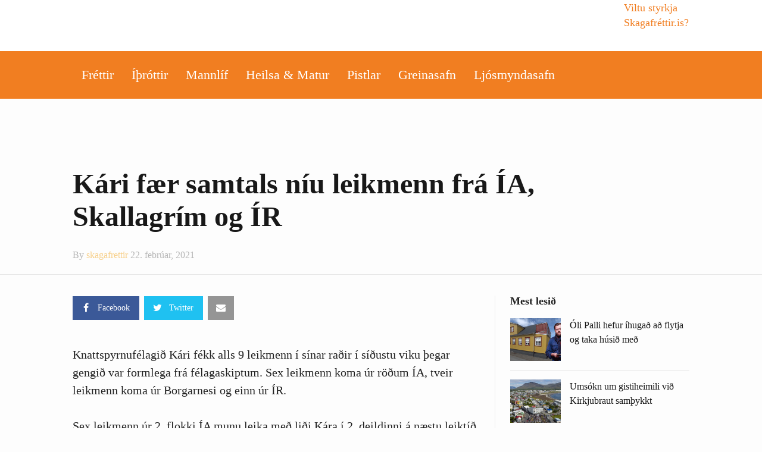

--- FILE ---
content_type: text/html; charset=UTF-8
request_url: https://skagafrettir.is/2021/02/22/kari-faer-samtals-niu-leikmenn-fra-ia-skallagrim-og-ir/
body_size: 17936
content:
<!DOCTYPE html>
<!--[if IE 9]><html class="lt-ie10 no-js" lang="is" prefix="og: http://ogp.me/ns# fb: http://ogp.me/ns/fb# website: http://ogp.me/ns/website#" prefix="og: http://ogp.me/ns#"> <![endif]--><html class="no-js flexbox" lang="is" prefix="og: http://ogp.me/ns# fb: http://ogp.me/ns/fb# website: http://ogp.me/ns/website#" prefix="og: http://ogp.me/ns#"><head><script data-no-optimize="1">var litespeed_docref=sessionStorage.getItem("litespeed_docref");litespeed_docref&&(Object.defineProperty(document,"referrer",{get:function(){return litespeed_docref}}),sessionStorage.removeItem("litespeed_docref"));</script> <meta charset="UTF-8"><meta name="viewport" content="width=device-width, height=device-height, initial-scale=1.0, maximum-scale=1.0" /><title>Kári fær samtals níu leikmenn frá ÍA, Skallagrím og ÍR &#8211; Skagafréttir.is</title><meta name='robots' content='max-image-preview:large' /><link rel='dns-prefetch' href='//www.googletagmanager.com' /><link rel='dns-prefetch' href='//fonts.googleapis.com' /><link rel='dns-prefetch' href='//pagead2.googlesyndication.com' /><link rel="alternate" type="application/rss+xml" title="Skagafréttir.is &raquo; Straumur" href="https://skagafrettir.is/feed/" /><link rel="alternate" type="application/rss+xml" title="Skagafréttir.is &raquo; Straumur athugasemda" href="https://skagafrettir.is/comments/feed/" /><link rel="alternate" type="application/rss+xml" title="Skagafréttir.is &raquo; Kári fær samtals níu leikmenn frá ÍA, Skallagrím og ÍR Straumur athugasemda" href="https://skagafrettir.is/2021/02/22/kari-faer-samtals-niu-leikmenn-fra-ia-skallagrim-og-ir/feed/" /><link rel="alternate" title="oEmbed (JSON)" type="application/json+oembed" href="https://skagafrettir.is/wp-json/oembed/1.0/embed?url=https%3A%2F%2Fskagafrettir.is%2F2021%2F02%2F22%2Fkari-faer-samtals-niu-leikmenn-fra-ia-skallagrim-og-ir%2F" /><link rel="alternate" title="oEmbed (XML)" type="text/xml+oembed" href="https://skagafrettir.is/wp-json/oembed/1.0/embed?url=https%3A%2F%2Fskagafrettir.is%2F2021%2F02%2F22%2Fkari-faer-samtals-niu-leikmenn-fra-ia-skallagrim-og-ir%2F&#038;format=xml" /><style id='wp-img-auto-sizes-contain-inline-css' type='text/css'>img:is([sizes=auto i],[sizes^="auto," i]){contain-intrinsic-size:3000px 1500px}
/*# sourceURL=wp-img-auto-sizes-contain-inline-css */</style><link data-optimized="2" rel="stylesheet" href="https://skagafrettir.is/wp-content/litespeed/css/0921e1e0fd7490c8e7401bf9195e8070.css?ver=53186" /><style id='classic-theme-styles-inline-css' type='text/css'>/*! This file is auto-generated */
.wp-block-button__link{color:#fff;background-color:#32373c;border-radius:9999px;box-shadow:none;text-decoration:none;padding:calc(.667em + 2px) calc(1.333em + 2px);font-size:1.125em}.wp-block-file__button{background:#32373c;color:#fff;text-decoration:none}
/*# sourceURL=/wp-includes/css/classic-themes.min.css */</style><style id='global-styles-inline-css' type='text/css'>:root{--wp--preset--aspect-ratio--square: 1;--wp--preset--aspect-ratio--4-3: 4/3;--wp--preset--aspect-ratio--3-4: 3/4;--wp--preset--aspect-ratio--3-2: 3/2;--wp--preset--aspect-ratio--2-3: 2/3;--wp--preset--aspect-ratio--16-9: 16/9;--wp--preset--aspect-ratio--9-16: 9/16;--wp--preset--color--black: #000000;--wp--preset--color--cyan-bluish-gray: #abb8c3;--wp--preset--color--white: #ffffff;--wp--preset--color--pale-pink: #f78da7;--wp--preset--color--vivid-red: #cf2e2e;--wp--preset--color--luminous-vivid-orange: #ff6900;--wp--preset--color--luminous-vivid-amber: #fcb900;--wp--preset--color--light-green-cyan: #7bdcb5;--wp--preset--color--vivid-green-cyan: #00d084;--wp--preset--color--pale-cyan-blue: #8ed1fc;--wp--preset--color--vivid-cyan-blue: #0693e3;--wp--preset--color--vivid-purple: #9b51e0;--wp--preset--gradient--vivid-cyan-blue-to-vivid-purple: linear-gradient(135deg,rgb(6,147,227) 0%,rgb(155,81,224) 100%);--wp--preset--gradient--light-green-cyan-to-vivid-green-cyan: linear-gradient(135deg,rgb(122,220,180) 0%,rgb(0,208,130) 100%);--wp--preset--gradient--luminous-vivid-amber-to-luminous-vivid-orange: linear-gradient(135deg,rgb(252,185,0) 0%,rgb(255,105,0) 100%);--wp--preset--gradient--luminous-vivid-orange-to-vivid-red: linear-gradient(135deg,rgb(255,105,0) 0%,rgb(207,46,46) 100%);--wp--preset--gradient--very-light-gray-to-cyan-bluish-gray: linear-gradient(135deg,rgb(238,238,238) 0%,rgb(169,184,195) 100%);--wp--preset--gradient--cool-to-warm-spectrum: linear-gradient(135deg,rgb(74,234,220) 0%,rgb(151,120,209) 20%,rgb(207,42,186) 40%,rgb(238,44,130) 60%,rgb(251,105,98) 80%,rgb(254,248,76) 100%);--wp--preset--gradient--blush-light-purple: linear-gradient(135deg,rgb(255,206,236) 0%,rgb(152,150,240) 100%);--wp--preset--gradient--blush-bordeaux: linear-gradient(135deg,rgb(254,205,165) 0%,rgb(254,45,45) 50%,rgb(107,0,62) 100%);--wp--preset--gradient--luminous-dusk: linear-gradient(135deg,rgb(255,203,112) 0%,rgb(199,81,192) 50%,rgb(65,88,208) 100%);--wp--preset--gradient--pale-ocean: linear-gradient(135deg,rgb(255,245,203) 0%,rgb(182,227,212) 50%,rgb(51,167,181) 100%);--wp--preset--gradient--electric-grass: linear-gradient(135deg,rgb(202,248,128) 0%,rgb(113,206,126) 100%);--wp--preset--gradient--midnight: linear-gradient(135deg,rgb(2,3,129) 0%,rgb(40,116,252) 100%);--wp--preset--font-size--small: 13px;--wp--preset--font-size--medium: 20px;--wp--preset--font-size--large: 36px;--wp--preset--font-size--x-large: 42px;--wp--preset--spacing--20: 0.44rem;--wp--preset--spacing--30: 0.67rem;--wp--preset--spacing--40: 1rem;--wp--preset--spacing--50: 1.5rem;--wp--preset--spacing--60: 2.25rem;--wp--preset--spacing--70: 3.38rem;--wp--preset--spacing--80: 5.06rem;--wp--preset--shadow--natural: 6px 6px 9px rgba(0, 0, 0, 0.2);--wp--preset--shadow--deep: 12px 12px 50px rgba(0, 0, 0, 0.4);--wp--preset--shadow--sharp: 6px 6px 0px rgba(0, 0, 0, 0.2);--wp--preset--shadow--outlined: 6px 6px 0px -3px rgb(255, 255, 255), 6px 6px rgb(0, 0, 0);--wp--preset--shadow--crisp: 6px 6px 0px rgb(0, 0, 0);}:where(.is-layout-flex){gap: 0.5em;}:where(.is-layout-grid){gap: 0.5em;}body .is-layout-flex{display: flex;}.is-layout-flex{flex-wrap: wrap;align-items: center;}.is-layout-flex > :is(*, div){margin: 0;}body .is-layout-grid{display: grid;}.is-layout-grid > :is(*, div){margin: 0;}:where(.wp-block-columns.is-layout-flex){gap: 2em;}:where(.wp-block-columns.is-layout-grid){gap: 2em;}:where(.wp-block-post-template.is-layout-flex){gap: 1.25em;}:where(.wp-block-post-template.is-layout-grid){gap: 1.25em;}.has-black-color{color: var(--wp--preset--color--black) !important;}.has-cyan-bluish-gray-color{color: var(--wp--preset--color--cyan-bluish-gray) !important;}.has-white-color{color: var(--wp--preset--color--white) !important;}.has-pale-pink-color{color: var(--wp--preset--color--pale-pink) !important;}.has-vivid-red-color{color: var(--wp--preset--color--vivid-red) !important;}.has-luminous-vivid-orange-color{color: var(--wp--preset--color--luminous-vivid-orange) !important;}.has-luminous-vivid-amber-color{color: var(--wp--preset--color--luminous-vivid-amber) !important;}.has-light-green-cyan-color{color: var(--wp--preset--color--light-green-cyan) !important;}.has-vivid-green-cyan-color{color: var(--wp--preset--color--vivid-green-cyan) !important;}.has-pale-cyan-blue-color{color: var(--wp--preset--color--pale-cyan-blue) !important;}.has-vivid-cyan-blue-color{color: var(--wp--preset--color--vivid-cyan-blue) !important;}.has-vivid-purple-color{color: var(--wp--preset--color--vivid-purple) !important;}.has-black-background-color{background-color: var(--wp--preset--color--black) !important;}.has-cyan-bluish-gray-background-color{background-color: var(--wp--preset--color--cyan-bluish-gray) !important;}.has-white-background-color{background-color: var(--wp--preset--color--white) !important;}.has-pale-pink-background-color{background-color: var(--wp--preset--color--pale-pink) !important;}.has-vivid-red-background-color{background-color: var(--wp--preset--color--vivid-red) !important;}.has-luminous-vivid-orange-background-color{background-color: var(--wp--preset--color--luminous-vivid-orange) !important;}.has-luminous-vivid-amber-background-color{background-color: var(--wp--preset--color--luminous-vivid-amber) !important;}.has-light-green-cyan-background-color{background-color: var(--wp--preset--color--light-green-cyan) !important;}.has-vivid-green-cyan-background-color{background-color: var(--wp--preset--color--vivid-green-cyan) !important;}.has-pale-cyan-blue-background-color{background-color: var(--wp--preset--color--pale-cyan-blue) !important;}.has-vivid-cyan-blue-background-color{background-color: var(--wp--preset--color--vivid-cyan-blue) !important;}.has-vivid-purple-background-color{background-color: var(--wp--preset--color--vivid-purple) !important;}.has-black-border-color{border-color: var(--wp--preset--color--black) !important;}.has-cyan-bluish-gray-border-color{border-color: var(--wp--preset--color--cyan-bluish-gray) !important;}.has-white-border-color{border-color: var(--wp--preset--color--white) !important;}.has-pale-pink-border-color{border-color: var(--wp--preset--color--pale-pink) !important;}.has-vivid-red-border-color{border-color: var(--wp--preset--color--vivid-red) !important;}.has-luminous-vivid-orange-border-color{border-color: var(--wp--preset--color--luminous-vivid-orange) !important;}.has-luminous-vivid-amber-border-color{border-color: var(--wp--preset--color--luminous-vivid-amber) !important;}.has-light-green-cyan-border-color{border-color: var(--wp--preset--color--light-green-cyan) !important;}.has-vivid-green-cyan-border-color{border-color: var(--wp--preset--color--vivid-green-cyan) !important;}.has-pale-cyan-blue-border-color{border-color: var(--wp--preset--color--pale-cyan-blue) !important;}.has-vivid-cyan-blue-border-color{border-color: var(--wp--preset--color--vivid-cyan-blue) !important;}.has-vivid-purple-border-color{border-color: var(--wp--preset--color--vivid-purple) !important;}.has-vivid-cyan-blue-to-vivid-purple-gradient-background{background: var(--wp--preset--gradient--vivid-cyan-blue-to-vivid-purple) !important;}.has-light-green-cyan-to-vivid-green-cyan-gradient-background{background: var(--wp--preset--gradient--light-green-cyan-to-vivid-green-cyan) !important;}.has-luminous-vivid-amber-to-luminous-vivid-orange-gradient-background{background: var(--wp--preset--gradient--luminous-vivid-amber-to-luminous-vivid-orange) !important;}.has-luminous-vivid-orange-to-vivid-red-gradient-background{background: var(--wp--preset--gradient--luminous-vivid-orange-to-vivid-red) !important;}.has-very-light-gray-to-cyan-bluish-gray-gradient-background{background: var(--wp--preset--gradient--very-light-gray-to-cyan-bluish-gray) !important;}.has-cool-to-warm-spectrum-gradient-background{background: var(--wp--preset--gradient--cool-to-warm-spectrum) !important;}.has-blush-light-purple-gradient-background{background: var(--wp--preset--gradient--blush-light-purple) !important;}.has-blush-bordeaux-gradient-background{background: var(--wp--preset--gradient--blush-bordeaux) !important;}.has-luminous-dusk-gradient-background{background: var(--wp--preset--gradient--luminous-dusk) !important;}.has-pale-ocean-gradient-background{background: var(--wp--preset--gradient--pale-ocean) !important;}.has-electric-grass-gradient-background{background: var(--wp--preset--gradient--electric-grass) !important;}.has-midnight-gradient-background{background: var(--wp--preset--gradient--midnight) !important;}.has-small-font-size{font-size: var(--wp--preset--font-size--small) !important;}.has-medium-font-size{font-size: var(--wp--preset--font-size--medium) !important;}.has-large-font-size{font-size: var(--wp--preset--font-size--large) !important;}.has-x-large-font-size{font-size: var(--wp--preset--font-size--x-large) !important;}
:where(.wp-block-post-template.is-layout-flex){gap: 1.25em;}:where(.wp-block-post-template.is-layout-grid){gap: 1.25em;}
:where(.wp-block-term-template.is-layout-flex){gap: 1.25em;}:where(.wp-block-term-template.is-layout-grid){gap: 1.25em;}
:where(.wp-block-columns.is-layout-flex){gap: 2em;}:where(.wp-block-columns.is-layout-grid){gap: 2em;}
:root :where(.wp-block-pullquote){font-size: 1.5em;line-height: 1.6;}
/*# sourceURL=global-styles-inline-css */</style><style id='xt-style-inline-css' type='text/css'>/*Hide the adzone*/

.logo-bar .ad-zone{display:none}
/*# sourceURL=xt-style-inline-css */</style> <script type="litespeed/javascript" data-src="https://skagafrettir.is/wp-includes/js/jquery/jquery.min.js" id="jquery-core-js"></script> <script id="xt-widget-twitter-js-extra" type="litespeed/javascript">var xt_twitter={"modpath":"https://skagafrettir.is/?xt-widget-fetch=1"}</script> 
 <script type="litespeed/javascript" data-src="https://www.googletagmanager.com/gtag/js?id=GT-W628HW9" id="google_gtagjs-js"></script> <script id="google_gtagjs-js-after" type="litespeed/javascript">window.dataLayer=window.dataLayer||[];function gtag(){dataLayer.push(arguments)}
gtag("set","linker",{"domains":["skagafrettir.is"]});gtag("js",new Date());gtag("set","developer_id.dZTNiMT",!0);gtag("config","GT-W628HW9")</script> <link rel="https://api.w.org/" href="https://skagafrettir.is/wp-json/" /><link rel="alternate" title="JSON" type="application/json" href="https://skagafrettir.is/wp-json/wp/v2/posts/40902" /><link rel="EditURI" type="application/rsd+xml" title="RSD" href="https://skagafrettir.is/xmlrpc.php?rsd" /><meta name="generator" content="WordPress 6.9" /><link rel="canonical" href="https://skagafrettir.is/2021/02/22/kari-faer-samtals-niu-leikmenn-fra-ia-skallagrim-og-ir/" /><link rel='shortlink' href='https://skagafrettir.is/?p=40902' /><style type="text/css" media="screen">.g { margin:0px; padding:0px; overflow:hidden; line-height:1; zoom:1; }
	.g img { height:auto; }
	.g-col { position:relative; float:left; }
	.g-col:first-child { margin-left: 0; }
	.g-col:last-child { margin-right: 0; }
	.g-wall { display:block; position:fixed; left:0; top:0; width:100%; height:100%; z-index:-1; }
	.woocommerce-page .g, .bbpress-wrapper .g { margin: 20px auto; clear:both; }
	.g-1 {  width:100%; max-width:310px;  height:100%; max-height:400px; margin: 0 auto; }
	.g-2 {  width:100%; max-width:310px;  height:100%; max-height:400px; margin: 0 auto; }
	.g-3 { width:100%; max-width:310px; height:100%; max-height:400px; margin: 0 auto; }
	.g-4 { width:100%; max-width:310px; height:100%; max-height:400px; margin: 0 auto; }
	.g-5 { margin:0px;  width:100%; max-width:1018px; height:100%; max-height:360px; }
	.g-6 { margin:0px 0px 0px 0px; width:100%; max-width:640px; height:100%; max-height:140px; }
	@media only screen and (max-width: 480px) {
		.g-col, .g-dyn, .g-single { width:100%; margin-left:0; margin-right:0; }
		.woocommerce-page .g, .bbpress-wrapper .g { margin: 10px auto; }
	}</style><meta property='og:site_name' content='Skagafr&eacute;ttir.is' /><meta property='og:url' content='https://skagafrettir.is/2021/02/22/kari-faer-samtals-niu-leikmenn-fra-ia-skallagrim-og-ir/' /><meta property='og:locale' content='is_IS' /><meta property='og:description' content='' /><meta property='og:title' content='K&aacute;ri f&aelig;r samtals n&iacute;u leikmenn fr&aacute; &Iacute;A, Skallagr&iacute;m og &Iacute;R' /><meta property='og:type' content='article' /><meta property='og:image' content='https://skagafrettir.is/wp-content/uploads/2020/06/Kári-Selfoss-karla-2020-knattspyrna-286-1200x765.jpg' /><meta property='og:image:width' content='1200' /><meta property='og:image:height' content='765' /><meta name='twitter:card' content='summary' /><meta name='twitter:title' content='K&aacute;ri f&aelig;r samtals n&iacute;u leikmenn fr&aacute; &Iacute;A, Skallagr&iacute;m og &Iacute;R' /><meta name='twitter:image' content='https://skagafrettir.is/wp-content/uploads/2020/06/Kári-Selfoss-karla-2020-knattspyrna-286-1200x765.jpg' /><meta name='twitter:description' content='' /><meta name="generator" content="Site Kit by Google 1.170.0" /><link rel="shortcut icon" type="image/x-icon" href="https://skagafrettir.is/wp-content/uploads/2018/01/favicon.png"><meta name="generator" content="Good News v2.0.9.2 by XplodedThemes.com"><style type="text/css" id="voting-style-css">.xt-votes .xt-likes { background-color: #1193f6!important}
.xt-votes .xt-likes{ color: #ffffff!important}
.xt-votes .xt-likes a{ color: #ffffff!important}
.xt-votes .xt-dislikes { background-color: #ebebeb!important}
.xt-votes .xt-dislikes{ color: #7d7d7d!important}
.xt-votes .xt-dislikes a{ color: #7d7d7d!important}
.xt-votes { text-align: left}
.xt-likes, .xt-dislikes, .xt-votes i { font-size: 14px!important}</style> <script type="litespeed/javascript">XT_LIKES={"base_url":"https:\/\/skagafrettir.is","ajax_url":"https:\/\/skagafrettir.is\/wp-admin\/admin-ajax.php"}</script> <meta name="google-adsense-platform-account" content="ca-host-pub-2644536267352236"><meta name="google-adsense-platform-domain" content="sitekit.withgoogle.com"><meta name="generator" content="Elementor 3.34.1; features: e_font_icon_svg, additional_custom_breakpoints; settings: css_print_method-external, google_font-enabled, font_display-auto"><meta name="generator" content="Powered by Visual Composer - drag and drop page builder for WordPress."/>
<!--[if lte IE 9]><link rel="stylesheet" type="text/css" href="https://skagafrettir.is/wp-content/plugins/js_composer/assets/css/vc_lte_ie9.min.css" media="screen"><![endif]--><!--[if IE  8]><link rel="stylesheet" type="text/css" href="https://skagafrettir.is/wp-content/plugins/js_composer/assets/css/vc-ie8.min.css" media="screen"><![endif]--><style>.e-con.e-parent:nth-of-type(n+4):not(.e-lazyloaded):not(.e-no-lazyload),
				.e-con.e-parent:nth-of-type(n+4):not(.e-lazyloaded):not(.e-no-lazyload) * {
					background-image: none !important;
				}
				@media screen and (max-height: 1024px) {
					.e-con.e-parent:nth-of-type(n+3):not(.e-lazyloaded):not(.e-no-lazyload),
					.e-con.e-parent:nth-of-type(n+3):not(.e-lazyloaded):not(.e-no-lazyload) * {
						background-image: none !important;
					}
				}
				@media screen and (max-height: 640px) {
					.e-con.e-parent:nth-of-type(n+2):not(.e-lazyloaded):not(.e-no-lazyload),
					.e-con.e-parent:nth-of-type(n+2):not(.e-lazyloaded):not(.e-no-lazyload) * {
						background-image: none !important;
					}
				}</style> <script type="litespeed/javascript" data-src="https://pagead2.googlesyndication.com/pagead/js/adsbygoogle.js?client=ca-pub-5891056290651099&amp;host=ca-host-pub-2644536267352236" crossorigin="anonymous"></script> <meta property="fb:app_id" content="357766527894413"/><meta property="og:url" content="https://skagafrettir.is/2021/02/22/kari-faer-samtals-niu-leikmenn-fra-ia-skallagrim-og-ir/"/><meta property="og:title" content="Kári fær samtals níu leikmenn frá ÍA, Skallagrím og ÍR"/><meta property="og:site_name" content="Skagafréttir.is"/><meta property="og:description" content="Knattspyrnufélagið Kári fékk alls 9 leikmenn í sínar raðir í síðustu viku þegar gengið var formlega frá félagaskiptum. Sex leikmenn koma úr"/><meta property="og:type" content="article"/><meta property="og:image" content="https://skagafrettir.is/wp-content/uploads/2016/10/skagafréttir-logo-temp-2x.png"/><meta property="og:image" content="https://skagafrettir.is/wp-content/uploads/2020/06/Kári-Selfoss-karla-2020-knattspyrna-286-1024x653.jpg"/><meta property="og:locale" content="en_US"/><meta property="og:updated_time" content="1614026599" /><meta name="twitter:card" content="summary_large_image"/><meta name="twitter:title" content="Kári fær samtals níu leikmenn frá ÍA, Skallagrím og ÍR"/><meta name="twitter:description" content="Knattspyrnufélagið Kári fékk alls 9 leikmenn í sínar raðir í síðustu viku þegar gengið var formlega frá félagaskiptum. Sex leikmenn koma úr"/><meta name="twitter:image" content="https://skagafrettir.is/wp-content/uploads/2016/10/skagafréttir-logo-temp-2x.png"/><meta name="twitter:image" content="https://skagafrettir.is/wp-content/uploads/2020/06/Kári-Selfoss-karla-2020-knattspyrna-286-1024x653.jpg"/><meta property="article:section" content="Fréttir" /><meta property="article:published_time" content="1614026598" /><meta property="article:modified_time" content="1614026599" />
<style type="text/css" id="wp-custom-css">@media (max-width: 850px) {
	.only-mobile {
	display: none;	
}
}</style><noscript><style type="text/css">.wpb_animate_when_almost_visible { opacity: 1; }</style></noscript><meta name="viewport" content="width=device-width, user-scalable=yes, initial-scale=1.0, minimum-scale=0.1, maximum-scale=10.0"></head><body class="wp-singular post-template-default single single-post postid-40902 single-format-standard wp-theme-goodnews snd-default eio-default layout-full wpb-js-composer js-comp-ver-4.12.1 vc_responsive elementor-default elementor-kit-47024"> <script type="litespeed/javascript">window.fbAsyncInit=function(){FB.init({appId:357766527894413,cookie:!0,xfbml:!0,version:'v2.4'})};(function(d,s,id){var js,fjs=d.getElementsByTagName(s)[0];if(d.getElementById(id))return;js=d.createElement(s);js.id=id;js.src="//connect.facebook.net/is_IS/sdk.js";fjs.parentNode.insertBefore(js,fjs)}(document,'script','facebook-jssdk'))</script> <div class="lights_overlay visually-hidden hidden"></div><div id="pusher" class="off-canvas-wrap closed" data-offcanvas><div id="wrapper" class="container inner-wrap"><aside class="off-canvas-menu right-off-canvas-menu"><label class="push-menu-label">Aðalvalmynd</label><ul id="right-side-push-menu" class="off-canvas-list"><li id="menu-item-4059" class="menu-item menu-item-type-taxonomy menu-item-object-category current-post-ancestor current-menu-parent current-post-parent menu-category-slug-frettir menu-category-id-31" data-itemid="4059" data-objectid="31"><a href="https://skagafrettir.is/category/frettir/">Fréttir</a></li><li id="menu-item-4061" class="menu-item menu-item-type-taxonomy menu-item-object-category menu-category-slug-ithrottir menu-category-id-32" data-itemid="4061" data-objectid="32"><a href="https://skagafrettir.is/category/ithrottir/">Íþróttir</a></li><li id="menu-item-47303" class="menu-item menu-item-type-custom menu-item-object-custom" data-itemid="47303" data-objectid="47303"><a>Mannlíf</a></li><li id="menu-item-32810" class="menu-item menu-item-type-taxonomy menu-item-object-category menu-category-slug-heilsueflandi-samfelag menu-category-id-46" data-itemid="32810" data-objectid="46"><a href="https://skagafrettir.is/category/heilsueflandi-samfelag/">Heilsa &#038; matur</a></li><li id="menu-item-4063" class="menu-item menu-item-type-taxonomy menu-item-object-category menu-category-slug-pistlar menu-category-id-34" data-itemid="4063" data-objectid="34"><a href="https://skagafrettir.is/category/pistlar/">Pistlar</a></li><li id="menu-item-4305" class="menu-item menu-item-type-custom menu-item-object-custom" data-itemid="4305" data-objectid="4305"><a href="/allt/">Greinasafn</a></li><li id="menu-item-47302" class="menu-item menu-item-type-custom menu-item-object-custom" data-itemid="47302" data-objectid="47302"><a target="_blank" href="https://skagafrettir.smugmug.com/">Ljósmyndasafn</a></li></ul></aside><div id="outer_wrapper" class="outer_wrapper"><header id="main-header"><div class="top-menu
sticky	 sticky-scroll-up		 contain-to-grid			"><nav class="top-bar" data-topbar
data-sticky_height="45"
data-distance="245"
data-options="sticky_on: small; back_text: Back"><ul class="sticky-menu right onsticky"><li class="toggle-sidebar menu-icon"><a href="#" class="right-off-canvas-toggle off-canvas-toggle"><i class="icon-ion-bars"></i></a></li></ul><ul class="sticky-menu right onsticky"><li class="toggle-search menu-search"><a href="#" class="search-toggle" data-dropdown="search-drop" aria-controls="search-drop" aria-expanded="false"><i class="icon-ion-search"></i></a></li><li id="search-drop" class="search-drop has-form f-dropdown" data-dropdown-content aria-hidden="true"><form method="get" action="https://skagafrettir.is/"><div class="row collapse"><div class="small-12 columns small-centered transition">
<input type="text" name="s" class="search-input" autocomplete="off" value="" placeholder="Start searching...">
<a href="#" class="transparent button search-button"><i class="icon-ion-search"></i></a>
<a href="#" class="transparent search-close-button"><i class="icon-ion-close-outline"></i></a></div></div></form></li></ul><ul class="title-area"><li class="name show-for-small-only">
<a href="https://skagafrettir.is/" class="site-logo show-for-medium-up">
<img class="to-be-loaded" data-interchange="[https://skagafrettir.is/wp-content/uploads/2016/10/skagafréttir-logo-temp-3.png, (default)], [https://skagafrettir.is/wp-content/uploads/2016/10/skagafréttir-logo-temp-2x-2.png, (retina)]" alt="Skagafréttir.is">
<noscript><img src="https://skagafrettir.is/wp-content/uploads/2016/10/skagafréttir-logo-temp-3.png" alt="Skagafréttir.is"></noscript>
</a>
<a href="https://skagafrettir.is/" class="site-logo show-for-small-only">
<img class="to-be-loaded" data-interchange="[https://skagafrettir.is/wp-content/uploads/2018/01/Skagafrettir_Logo_mobile.png, (default)], [https://skagafrettir.is/wp-content/uploads/2018/01/Skagafrettir_Logo_mobile-retina.png, (retina)]" alt="Skagafréttir.is">
<noscript><img src="https://skagafrettir.is/wp-content/uploads/2018/01/Skagafrettir_Logo_mobile.png" alt="Skagafréttir.is"></noscript>
</a></li><li class="toggle-topbar menu-icon"><a href="#"></a></li></ul><section class="top-bar-section"><h2 class="hide-for-small-up">--</h2><ul id="main-mobile-menu" class="left menu show-for-small-only clearfix"><li id="menu-item-47080" class="menu-item menu-item-type-custom menu-item-object-custom" data-itemid="47080" data-objectid="47080"><a href="http://localhost:8888/skagafrettir/styrkja-skagafrettir/">Viltu styrkja Skagafréttir.is?</a></li><li id="menu-item-47073" class="menu-item menu-item-type-taxonomy menu-item-object-category current-post-ancestor current-menu-parent current-post-parent menu-category-slug-frettir menu-category-id-31 menu-category-slug-frettir menu-category-id-31" data-itemid="47073" data-objectid="31"><a href="https://skagafrettir.is/category/frettir/">Fréttir</a></li><li id="menu-item-47074" class="menu-item menu-item-type-taxonomy menu-item-object-category menu-category-slug-ithrottir menu-category-id-32 menu-category-slug-ithrottir menu-category-id-32" data-itemid="47074" data-objectid="32"><a href="https://skagafrettir.is/category/ithrottir/">Íþróttir</a></li><li id="menu-item-47304" class="menu-item menu-item-type-custom menu-item-object-custom has-dropdown not-click" data-itemid="47304" data-objectid="47304"><a>Mannlíf</a><ul class="dropdown "><li id="menu-item-47075" class="menu-item menu-item-type-taxonomy menu-item-object-category menu-category-slug-mannlif menu-category-id-33 menu-category-slug-mannlif menu-category-id-33" data-itemid="47075" data-objectid="33"><a href="https://skagafrettir.is/category/mannlif/">Mannlíf</a></li><li id="menu-item-47076" class="menu-item menu-item-type-taxonomy menu-item-object-category menu-category-slug-floridaskaginn menu-category-id-36 menu-category-slug-floridaskaginn menu-category-id-36" data-itemid="47076" data-objectid="36"><a href="https://skagafrettir.is/category/floridaskaginn/">FlórídaSkaginn</a></li></ul></li><li id="menu-item-47078" class="menu-item menu-item-type-taxonomy menu-item-object-category menu-category-slug-heilsueflandi-samfelag menu-category-id-46 menu-category-slug-heilsueflandi-samfelag menu-category-id-46" data-itemid="47078" data-objectid="46"><a href="https://skagafrettir.is/category/heilsueflandi-samfelag/">Heilsueflandi samfélag</a></li><li id="menu-item-47077" class="menu-item menu-item-type-taxonomy menu-item-object-category menu-category-slug-pistlar menu-category-id-34 menu-category-slug-pistlar menu-category-id-34" data-itemid="47077" data-objectid="34"><a href="https://skagafrettir.is/category/pistlar/">Pistlar</a></li><li id="menu-item-47079" class="menu-item menu-item-type-custom menu-item-object-custom" data-itemid="47079" data-objectid="47079"><a href="/allt/">Greinasafn</a></li><li id="menu-item-47305" class="menu-item menu-item-type-custom menu-item-object-custom" data-itemid="47305" data-objectid="47305"><a target="_blank" href="https://skagafrettir.smugmug.com/">Ljósmyndasafn</a></li></ul><div class="show-for-small-only clearfix"><ul class="social-networks"><li>
<a style="color:#3c5a9b" target="_blank" href="https://www.facebook.com/skagafrettir.is/">
<i class="fa fa-facebook" title="Facebook"></i>
</a></li><li>
<a style="color:#1fc1f1" target="_blank" href="https://twitter.com/skagafrettir">
<i class="fa fa-twitter" title="Twitter"></i>
</a></li></ul></div></section></nav></div><div class="logo-bar hide-for-small-only contain-to-grid logo-left"><div class="logo-bar-inner"><div class="row valign-middle collapse"><div class="small-4 column"><div class="left r-padding ">
<a href="https://skagafrettir.is/" class="site-logo show-for-small-up">
<img class="to-be-loaded" data-interchange="[https://skagafrettir.is/wp-content/uploads/2018/01/skagafrettir-logo-nytt_v2.png, (default)], [https://skagafrettir.is/wp-content/uploads/2018/01/skagafrettir-logo-nytt_v2-retina.png, (retina)]" alt="Skagafréttir.is">
<noscript><img src="https://skagafrettir.is/wp-content/uploads/2018/01/skagafrettir-logo-nytt_v2.png" alt="Skagafréttir.is"></noscript>
</a></div></div><div class="small-8 column"><div class="right ad-zone">[sam_zone id=1]</div><div class="" style="position: absolute; right: 0px; bottom: 20px;">
<a href="https://skagafrettir.is/styrkja-skagafrettir/" style="font-size: 18px; color: #f17e21; font-weight: 500;">Viltu styrkja</br> Skagafréttir.is?</a></div></div></div></div></div><div  class="main-menu hide-for-small-only     contain-to-grid  "><nav class="top-bar" data-topbar
data-sticky_height="0"
data-distance="200"
data-options="sticky_on: medium"><section class="top-bar-section search-toggle-always"><ul id="main-menu" class="menu top-level   left"><li class="menu-item menu-item-type-taxonomy menu-item-object-category current-post-ancestor current-menu-parent current-post-parent menu-category-slug-frettir menu-category-id-31 menu-category-slug-frettir menu-category-id-31 menu-category-slug-frettir menu-category-id-31" data-itemid="4059" data-objectid="31"><a href="https://skagafrettir.is/category/frettir/">Fréttir</a></li><li class="menu-item menu-item-type-taxonomy menu-item-object-category menu-category-slug-ithrottir menu-category-id-32 menu-category-slug-ithrottir menu-category-id-32 menu-category-slug-ithrottir menu-category-id-32" data-itemid="4061" data-objectid="32"><a href="https://skagafrettir.is/category/ithrottir/">Íþróttir</a></li><li class="menu-item menu-item-type-custom menu-item-object-custom" data-itemid="47303" data-objectid="47303"><a>Mannlíf</a></li><li class="menu-item menu-item-type-taxonomy menu-item-object-category menu-category-slug-heilsueflandi-samfelag menu-category-id-46 menu-category-slug-heilsueflandi-samfelag menu-category-id-46 menu-category-slug-heilsueflandi-samfelag menu-category-id-46" data-itemid="32810" data-objectid="46"><a href="https://skagafrettir.is/category/heilsueflandi-samfelag/">Heilsa &#038; matur</a></li><li class="menu-item menu-item-type-taxonomy menu-item-object-category menu-category-slug-pistlar menu-category-id-34 menu-category-slug-pistlar menu-category-id-34 menu-category-slug-pistlar menu-category-id-34" data-itemid="4063" data-objectid="34"><a href="https://skagafrettir.is/category/pistlar/">Pistlar</a></li><li class="menu-item menu-item-type-custom menu-item-object-custom" data-itemid="4305" data-objectid="4305"><a href="/allt/">Greinasafn</a></li><li class="menu-item menu-item-type-custom menu-item-object-custom" data-itemid="47302" data-objectid="47302"><a target="_blank" href="https://skagafrettir.smugmug.com/">Ljósmyndasafn</a></li></ul></section></nav></div></header><div id="inner_wrapper" class="inner_wrapper hide-on-mobile-menu "><div class="body_overlay"></div><div class="row full-width"><div class="inner_content"><div class="row has-sidebar"><div class="post-40902 post type-post status-publish format-standard has-post-thumbnail hentry category-frettir" itemscope="" itemtype="http://schema.org/BlogPosting"><div class="medium-12"><article id="post-header-40902" class="article-header-above" data-postid="40902" data-guid="http://skagafrettir.is/?p=40902" data-permalink="https://skagafrettir.is/2021/02/22/kari-faer-samtals-niu-leikmenn-fra-ia-skallagrim-og-ir/"><div class="row collapse"><div class="medium-12 column"><div class="article-header within-content-2 has-inline-metas"><div class="meta row in-container"><div class="column-12 column"><h1 class=" xt-post-title" itemprop="headline">
Kári fær samtals níu leikmenn frá ÍA, Skallagrím og ÍR</h1><div class="inline-metas-wrap row in-container collapse"><div class="small-12 column"><div class="inline inline-metas"><div class="inline xt-post-author-wrap hide-for-xmall-only ">
<span class="author  xt-post-author" itemprop="author" itemscope="" itemtype="http://schema.org/Person">
By
<span itemprop="name">
<a href="https://skagafrettir.is/author/skagafrettir/" title="Færslur eftir þennan höfund: skagafrettir" itemprop="url" rel="author">skagafrettir</a>
</span>
</span></div><div class="inline xt-post-date-wrap ">
<time class=" xt-post-date" datetime="2021-02-22T20:43:18+00:00" itemprop="datePublished">22. febrúar, 2021</time><meta itemprop="dateModified" content="2021-02-22T20:43:19+00:00"></div></div></div></div></div></div></div></div></div></article></div><div class="row vc_row in-container"><div class="medium-8 column left"><article id="post-40902" data-postid="40902" data-guid="http://skagafrettir.is/?p=40902" data-permalink="https://skagafrettir.is/2021/02/22/kari-faer-samtals-niu-leikmenn-fra-ia-skallagrim-og-ir/"><div class="row collapse article-content-wrap"><div class="article-start"></div><div class="small-12  column"><div class="article-content"><div class="xtss-above-post"><div class="xtss-wrap skin-default layout-horizontal size-large align-left position-above-below showing-names first-2"><div class="xtss xtss-transition"><span class="xtss-social-networks">
<a class="xtss-facebook  xtss-item xtss-transition radius" style="color:#3b5998; background-color:#3b5998;" target="_blank" href="https://www.facebook.com/sharer/sharer.php?u=https%3A%2F%2Fskagafrettir.is%2F2021%2F02%2F22%2Fkari-faer-samtals-niu-leikmenn-fra-ia-skallagrim-og-ir%2F" title="Share on Facebook">
<span class="icon fa fa-facebook xtss-transition"></span>
<span class="xtss-name"><span class="xtss-name-inner">Facebook</span></span>
</a>
<a class="xtss-twitter  xtss-item xtss-transition radius" style="color:#1fc1f1; background-color:#1fc1f1;" target="_blank" href="https://twitter.com/intent/tweet?text=K%C3%A1ri+f%C3%A6r+samtals+n%C3%ADu+leikmenn+fr%C3%A1+%C3%8DA%2C+Skallagr%C3%ADm+og+%C3%8DR+-+https%3A%2F%2Fskagafrettir.is%2F2021%2F02%2F22%2Fkari-faer-samtals-niu-leikmenn-fra-ia-skallagrim-og-ir%2F&amp;url=https%253A%252F%252Fskagafrettir.is%252F2021%252F02%252F22%252Fkari-faer-samtals-niu-leikmenn-fra-ia-skallagrim-og-ir%252F" title="Share on Twitter">
<span class="icon fa fa-twitter xtss-transition"></span>
<span class="xtss-name"><span class="xtss-name-inner">Twitter</span></span>
</a>
<a class="xtss-email  xtss-item xtss-transition radius" style="color:#959595; background-color:#959595;" target="_self" href="/cdn-cgi/l/email-protection#[base64]" title="Email">
<span class="icon fa fa-envelope xtss-transition"></span>
<span class="xtss-name"><span class="xtss-name-inner">Email</span></span>
</a><div class="xtss-spacer"></div><div class="xtss-facebook-like xtss-extra-item xtss-item xtss-transition"><div class="fb-like" data-href="https://skagafrettir.is/2021/02/22/kari-faer-samtals-niu-leikmenn-fra-ia-skallagrim-og-ir/" data-layout="button" data-action="like" data-show-faces="false" data-share="false"></div></div></span></div></div></div><div class="post-body  xt-post-content" itemprop="articleBody"><p>Knattspyrnufélagið Kári fékk alls 9 leikmenn í sínar raðir í síðustu viku þegar gengið var formlega frá félagaskiptum. Sex leikmenn koma úr röðum ÍA, tveir leikmenn koma úr Borgarnesi og einn úr ÍR.</p><p>Sex leikmenn úr 2. flokki ÍA munu leika með liði Kára í 2. deildinni á næstu leiktíð. Um er að ræða efnilega leikmenn sem fá gott tækifæri til þess að bæta sig í krefjandi deild.<div class="xt-post-featured-media"><div class="th fullwidth"><img data-lazyloaded="1" src="[data-uri]" fetchpriority="high" decoding="async" width="1132" height="670" data-src="https://skagafrettir.is/wp-content/uploads/2020/06/Kári-Selfoss-karla-2020-knattspyrna-286-1132x670.jpg" class="wp-featured-image fullwidth wp-post-image" alt="" itemprop="image" /></div></div><p>Frá ÍA koma þeir: Aron Snær Guðjónsson, Breki Þór Hermannsson, Finnbogi Laxdal Aðalgeirsson, Gabríel Þór Þórðarson, Ísak Örn Elvarsson og Nikulás Ísar Bjarkason.</p><p>Frá Skallagrími koma þeir:  Birgir Þór Sverrisson og Hlöðver Már Pétursson. <br>Frá ÍR kemur Gylfi Brynjar Stefánsson &#8211; sem lék upp alla yngri flokkana með ÍA.</p><p>Kári leikur eins og áður segir í 2. deild eða þriðju efstu deild. Ásmundur Haraldsson er þjálfari liðsins en hann  tók við liðinu nýverið. Hann er einnig aðstoðarþjálfari kvennalandsliðs Íslands.</p><p><br></p></p></div><div class="xtss-below-post"><div data-post="40902"  class="xt-social-share-insert"></div></div></div><div class="row collapse"><div class="small-12 column"></div></div></div><div class="article-end"></div></div><div class="row collapse"><div class="small-12 column"></div></div></article></div><div data-margin_top="10" data-margin_bottom="0"  class="medium-4 column has-sticky-sidebar right"><aside id="sidebar" class="sidebar position-right show-for-medium-up content__side widget-area widget-area--single-post-sidebar"><aside class="vc_widget xt_news widget wpb_content_element check_cache" data-cache_enabled="0" data-flush_cache="0"><style id="xtwidgetb420bcb938b1a026aa5b48975a1c37e0_style" class="widget-instance-style" scoped>#xtwidgetb420bcb938b1a026aa5b48975a1c37e0 .xt-post-title,#xtwidgetb420bcb938b1a026aa5b48975a1c37e0 .xt-post-title > a{font-size:16px;line-height:24px;}#xtwidgetb420bcb938b1a026aa5b48975a1c37e0 .xt-post-title:not(.bold),#xtwidgetb420bcb938b1a026aa5b48975a1c37e0 .xt-post-title:not(.bold) > a{font-weight:400;}#xtwidgetb420bcb938b1a026aa5b48975a1c37e0 .xt-post-excerpt{font-size:16px;line-height:22px;}@media only screen and (max-width:849px){#xtwidgetb420bcb938b1a026aa5b48975a1c37e0 .xt-post-title,#xtwidgetb420bcb938b1a026aa5b48975a1c37e0 .xt-post-title > a{font-size:16px!important;}}@media only screen and (max-width:849px){#xtwidgetb420bcb938b1a026aa5b48975a1c37e0 .xt-post-excerpt{font-size:16px!important;}}</style><div id="xtwidgetb420bcb938b1a026aa5b48975a1c37e0" class="widget xt_news "><div class="xt-widget-wrap"><div class="xt-widget-header clearfix"><h3 class="widgettitle">Mest lesið</h3></div><div class="xt-widget-content xt-widget-has-header clearfix"><ul class="news-list xt-ajax-wrap  posts-list-small-thumbs list" ><li class="post-67021 post type-post status-publish format-standard has-post-thumbnail hentry category-frettir" itemscope="" itemtype="http://schema.org/BlogPosting"><div class="row collapse "><div class="small-4 column first">
<a target="_self" class="th post-thumbnail" href="https://skagafrettir.is/2026/01/11/oli-palli-hefur-ihugad-ad-flytja-og-taka-husid-med/">
<img data-lazyloaded="1" src="[data-uri]" itemprop="image" alt="Olafur-Pall-1-1-165x140.png" data-src="https://skagafrettir.is/wp-content/uploads/2026/01/Olafur-Pall-1-1-165x140.png" width="165" height="140" class="wp-post-image wp-featured-image"><div class="icon-overlay"><span class="fa fa fa fa-no-icon"></span></div>
</a></div><div class="in_widget column left last small-8"><div class="meta side default-meta"><h5 class=" xt-post-title" itemprop="headline">
<a itemprop="url" rel="bookmark" title="Óli Palli hefur íhugað að flytja og taka húsið með" target="_self" href="https://skagafrettir.is/2026/01/11/oli-palli-hefur-ihugad-ad-flytja-og-taka-husid-med/">Óli Palli hefur íhugað að flytja og taka húsið með</a></h5><meta itemprop="datePublished" content="2026-01-11T17:58:05+00:00"><meta itemprop="dateModified" content="2026-01-11T18:20:53+00:00"></div></div></div></li><li class="post-67017 post type-post status-publish format-standard has-post-thumbnail hentry category-frettir" itemscope="" itemtype="http://schema.org/BlogPosting"><div class="row collapse "><div class="small-4 column first">
<a target="_self" class="th post-thumbnail" href="https://skagafrettir.is/2026/01/11/umsokn-um-gistiheimili-vid-kirkjubraut-samthykkt/">
<img data-lazyloaded="1" src="[data-uri]" itemprop="image" alt="akratorg-165x140.jpg" data-src="https://skagafrettir.is/wp-content/uploads/2026/01/akratorg-165x140.jpg" width="165" height="140" class="wp-post-image wp-featured-image"><div class="icon-overlay"><span class="fa fa fa fa-no-icon"></span></div>
</a></div><div class="in_widget column left last small-8"><div class="meta side default-meta"><h5 class=" xt-post-title" itemprop="headline">
<a itemprop="url" rel="bookmark" title="Umsókn um gistiheimili við Kirkjubraut samþykkt" target="_self" href="https://skagafrettir.is/2026/01/11/umsokn-um-gistiheimili-vid-kirkjubraut-samthykkt/">Umsókn um gistiheimili við Kirkjubraut samþykkt</a></h5><meta itemprop="datePublished" content="2026-01-11T14:11:01+00:00"><meta itemprop="dateModified" content="2026-01-11T14:14:58+00:00"></div></div></div></li><li class="post-66997 post type-post status-publish format-standard has-post-thumbnail hentry category-floridaskaginn category-frettir" itemscope="" itemtype="http://schema.org/BlogPosting"><div class="row collapse "><div class="small-4 column first">
<a target="_self" class="th post-thumbnail" href="https://skagafrettir.is/2026/01/10/fva-sigradi-fg-i-fyrstu-umferd-gettu-betur/">
<img data-lazyloaded="1" src="[data-uri]" itemprop="image" alt="FVA--165x140.png" data-src="https://skagafrettir.is/wp-content/uploads/2026/01/FVA--165x140.png" width="165" height="140" class="wp-post-image wp-featured-image"><div class="icon-overlay"><span class="fa fa fa fa-no-icon"></span></div>
</a></div><div class="in_widget column left last small-8"><div class="meta side default-meta"><h5 class=" xt-post-title" itemprop="headline">
<a itemprop="url" rel="bookmark" title="FVA sigraði FG í fyrstu umferð Gettu betur" target="_self" href="https://skagafrettir.is/2026/01/10/fva-sigradi-fg-i-fyrstu-umferd-gettu-betur/">FVA sigraði FG í fyrstu umferð Gettu betur</a></h5><meta itemprop="datePublished" content="2026-01-10T20:19:54+00:00"><meta itemprop="dateModified" content="2026-01-10T20:43:09+00:00"></div></div></div></li><li class="post-67053 post type-post status-publish format-standard has-post-thumbnail hentry category-frettir" itemscope="" itemtype="http://schema.org/BlogPosting"><div class="row collapse "><div class="small-4 column first">
<a target="_self" class="th post-thumbnail" href="https://skagafrettir.is/2026/01/12/samthykkja-solu-a-gamla-landsbankahusinu/">
<img data-lazyloaded="1" src="[data-uri]" itemprop="image" alt="landsbankahusid-165x140.jpg" data-src="https://skagafrettir.is/wp-content/uploads/2025/10/landsbankahusid-165x140.jpg" width="165" height="140" class="wp-post-image wp-featured-image"><div class="icon-overlay"><span class="fa fa fa fa-no-icon"></span></div>
</a></div><div class="in_widget column left last small-8"><div class="meta side default-meta"><h5 class=" xt-post-title" itemprop="headline">
<a itemprop="url" rel="bookmark" title="Samþykkja sölu á gamla Landsbankahúsinu" target="_self" href="https://skagafrettir.is/2026/01/12/samthykkja-solu-a-gamla-landsbankahusinu/">Samþykkja sölu á gamla Landsbankahúsinu</a></h5><meta itemprop="datePublished" content="2026-01-12T17:18:13+00:00"><meta itemprop="dateModified" content="2026-01-14T16:45:24+00:00"></div></div></div></li><li class="post-66966 post type-post status-publish format-standard has-post-thumbnail hentry category-ithrottir" itemscope="" itemtype="http://schema.org/BlogPosting"><div class="row collapse "><div class="small-4 column first">
<a target="_self" class="th post-thumbnail" href="https://skagafrettir.is/2026/01/10/ia-kaupir-efnilegan-leikmann-fra-fjolni/">
<img data-lazyloaded="1" src="[data-uri]" itemprop="image" alt="Rafael--165x140.png" data-src="https://skagafrettir.is/wp-content/uploads/2026/01/Rafael--165x140.png" width="165" height="140" class="wp-post-image wp-featured-image"><div class="icon-overlay"><span class="fa fa fa fa-no-icon"></span></div>
</a></div><div class="in_widget column left last small-8"><div class="meta side default-meta"><h5 class=" xt-post-title" itemprop="headline">
<a itemprop="url" rel="bookmark" title="ÍA kaupir efnilegan leikmann frá Fjölni" target="_self" href="https://skagafrettir.is/2026/01/10/ia-kaupir-efnilegan-leikmann-fra-fjolni/">ÍA kaupir efnilegan leikmann frá Fjölni</a></h5><meta itemprop="datePublished" content="2026-01-10T14:19:30+00:00"><meta itemprop="dateModified" content="2026-01-10T14:26:16+00:00"></div></div></div></li></ul></div></div></div></aside></aside></div></div></div></div><div class="row vc_row in-container"><div class="medium-12 column"><div class="widget-area single_post_bottom " id="single-post-bottom-widget-zone-single-post"><hr><div class="row stretch collapse"><div class="medium-12 large-12 column"><aside class="vc_widget xt_news widget wpb_content_element check_cache" data-cache_enabled="0" data-flush_cache="0"><style id="xtwidgetff49565d43521ba50006eaf812032b20_style" class="widget-instance-style" scoped>#xtwidgetff49565d43521ba50006eaf812032b20 .xt-post-title,#xtwidgetff49565d43521ba50006eaf812032b20 .xt-post-title > a{font-size:18px;line-height:24px;}#xtwidgetff49565d43521ba50006eaf812032b20 .xt-post-title:not(.bold),#xtwidgetff49565d43521ba50006eaf812032b20 .xt-post-title:not(.bold) > a{font-weight:700;}#xtwidgetff49565d43521ba50006eaf812032b20 .posts-grid{margin-left:-10px!important;margin-right:-10px!important;}#xtwidgetff49565d43521ba50006eaf812032b20 .posts-grid > li{padding:0 10px 20px;}@media only screen and (max-width:849px){#xtwidgetff49565d43521ba50006eaf812032b20 .xt-post-title,#xtwidgetff49565d43521ba50006eaf812032b20 .xt-post-title > a{font-size:18px!important;}}</style><div id="xtwidgetff49565d43521ba50006eaf812032b20" class="widget xt_news "><div class="xt-widget-wrap"><div class="xt-widget-header clearfix"><h3 class="widgettitle">Svipað efni</h3></div><div class="xt-widget-content xt-widget-has-header clearfix"><ul class="news-list posts-grid xt-ajax-wrap small-block-grid-1 small-grid-offset meta-category-stats-over meta-options medium-block-grid-2 large-block-grid-3" ><li class="post-66997 post type-post status-publish format-standard has-post-thumbnail hentry category-floridaskaginn category-frettir" itemscope="" itemtype="http://schema.org/BlogPosting" data-equalizer-watch><div class="row collapse has-background custom-height " onclick="location.href='https://skagafrettir.is/2026/01/10/fva-sigradi-fg-i-fyrstu-umferd-gettu-betur/'" style="height:250px;  background-image: url(https://skagafrettir.is/wp-content/uploads/2026/01/FVA--360x250.png)"><div class="medium-12 in_widget column">
<a target="_self" class="th post-thumbnail" href="https://skagafrettir.is/2026/01/10/fva-sigradi-fg-i-fyrstu-umferd-gettu-betur/">
<img data-lazyloaded="1" src="[data-uri]" itemprop="image" alt="FVA--360x250.png" data-src="https://skagafrettir.is/wp-content/uploads/2026/01/FVA--360x250.png" width="360" height="250" class="wp-post-image wp-featured-image">
</a><div class="icon-overlay"><span class="fa fa fa-no-icon"></span></div></div><div class="medium-12 in_widget column meta-container"><div class="meta">
<span class="category xt-post-category">
<a  href="https://skagafrettir.is/category/floridaskaginn/" title="View all posts in FlórídaSkaginn"><span itemprop="articleSection">FlórídaSkaginn</span></a>
</span></div></div></div><div class="row collapse " itemscope="" itemtype="http://schema.org/BlogPosting"><div class="medium-12 in_widget column "><div class="meta default-meta"><h4 class="bold xt-post-title" itemprop="headline">
<a itemprop="url" rel="bookmark" title="FVA sigraði FG í fyrstu umferð Gettu betur" target="_self" href="https://skagafrettir.is/2026/01/10/fva-sigradi-fg-i-fyrstu-umferd-gettu-betur/">FVA sigraði FG í fyrstu umferð Gettu betur</a></h4><meta itemprop="datePublished" content="2026-01-10T20:19:54+00:00"><meta itemprop="dateModified" content="2026-01-10T20:43:09+00:00"></div></div></div></li><li class="post-66995 post type-post status-publish format-standard has-post-thumbnail hentry category-frettir" itemscope="" itemtype="http://schema.org/BlogPosting" data-equalizer-watch><div class="row collapse has-background custom-height " onclick="location.href='https://skagafrettir.is/2026/01/10/fedgarnir-styrmir-og-jonas-i-adalhlutverki-a-syn/'" style="height:250px;  background-image: url(https://skagafrettir.is/wp-content/uploads/2026/01/Screenshot-2026-01-11-at-1.22.15-PM-360x250.png)"><div class="medium-12 in_widget column">
<a target="_self" class="th post-thumbnail" href="https://skagafrettir.is/2026/01/10/fedgarnir-styrmir-og-jonas-i-adalhlutverki-a-syn/">
<img data-lazyloaded="1" src="[data-uri]" itemprop="image" alt="Screenshot-2026-01-11-at-1.22.15-PM-360x250.png" data-src="https://skagafrettir.is/wp-content/uploads/2026/01/Screenshot-2026-01-11-at-1.22.15-PM-360x250.png" width="360" height="250" class="wp-post-image wp-featured-image">
</a><div class="icon-overlay"><span class="fa fa fa-no-icon"></span></div></div><div class="medium-12 in_widget column meta-container"><div class="meta">
<span class="category xt-post-category">
<a  href="https://skagafrettir.is/category/frettir/" title="View all posts in Fréttir"><span itemprop="articleSection">Fréttir</span></a>
</span></div></div></div><div class="row collapse " itemscope="" itemtype="http://schema.org/BlogPosting"><div class="medium-12 in_widget column "><div class="meta default-meta"><h4 class="bold xt-post-title" itemprop="headline">
<a itemprop="url" rel="bookmark" title="Feðgarnir Styrmir og Jónas í aðalhlutverki á SÝN" target="_self" href="https://skagafrettir.is/2026/01/10/fedgarnir-styrmir-og-jonas-i-adalhlutverki-a-syn/">Feðgarnir Styrmir og Jónas í aðalhlutverki á SÝN</a></h4><meta itemprop="datePublished" content="2026-01-10T15:42:47+00:00"><meta itemprop="dateModified" content="2026-01-11T13:30:26+00:00"></div></div></div></li><li class="post-67021 post type-post status-publish format-standard has-post-thumbnail hentry category-frettir" itemscope="" itemtype="http://schema.org/BlogPosting" data-equalizer-watch><div class="row collapse has-background custom-height " onclick="location.href='https://skagafrettir.is/2026/01/11/oli-palli-hefur-ihugad-ad-flytja-og-taka-husid-med/'" style="height:250px;  background-image: url(https://skagafrettir.is/wp-content/uploads/2026/01/Olafur-Pall-1-1-360x250.png)"><div class="medium-12 in_widget column">
<a target="_self" class="th post-thumbnail" href="https://skagafrettir.is/2026/01/11/oli-palli-hefur-ihugad-ad-flytja-og-taka-husid-med/">
<img data-lazyloaded="1" src="[data-uri]" itemprop="image" alt="Olafur-Pall-1-1-360x250.png" data-src="https://skagafrettir.is/wp-content/uploads/2026/01/Olafur-Pall-1-1-360x250.png" width="360" height="250" class="wp-post-image wp-featured-image">
</a><div class="icon-overlay"><span class="fa fa fa-no-icon"></span></div></div><div class="medium-12 in_widget column meta-container"><div class="meta">
<span class="category xt-post-category">
<a  href="https://skagafrettir.is/category/frettir/" title="View all posts in Fréttir"><span itemprop="articleSection">Fréttir</span></a>
</span></div></div></div><div class="row collapse " itemscope="" itemtype="http://schema.org/BlogPosting"><div class="medium-12 in_widget column "><div class="meta default-meta"><h4 class="bold xt-post-title" itemprop="headline">
<a itemprop="url" rel="bookmark" title="Óli Palli hefur íhugað að flytja og taka húsið með" target="_self" href="https://skagafrettir.is/2026/01/11/oli-palli-hefur-ihugad-ad-flytja-og-taka-husid-med/">Óli Palli hefur íhugað að flytja og taka húsið með</a></h4><meta itemprop="datePublished" content="2026-01-11T17:58:05+00:00"><meta itemprop="dateModified" content="2026-01-11T18:20:53+00:00"></div></div></div></li></ul></div></div></div></aside></div></div><div class="row stretch collapse"></div></div></div></div></div></div></div><footer class="footer_wrapper hide-on-mobile-menu loaded"><div class="widget-area footer_widget footer footer__widgets" id="footer-widget-zone-footer"><hr><div class="row stretch collapse"><div class="medium-4 large-4 column"><aside id="xt-text-2" class="widget xt_widget_text"><div class="xt-widget-content clearfix textwidget small-text"><p><img data-lazyloaded="1" src="[data-uri]" width="300" height="53" class="has-retina" data-src="/wp-content/uploads/2016/10/skagafréttir-logo-temp-white.png" alt="mobile-logo"></p><p>Fréttir af Flórída Skaganum.</br><br />
Ritstjóri: Sigurður Elvar Þórólfsson<br />
Auglýsingar: <a href="/cdn-cgi/l/email-protection" class="__cf_email__" data-cfemail="deadb5bfb9bfb8acbbaaaab7ac9eb9b3bfb7b2f0bdb1b3">[email&#160;protected]</a></p><p>Vefuppsetning: <a href="http://www.kasmir.is">Kasmír veflausnir</a></p></div></aside></div><div class="medium-4 large-4 column"><aside class="vc_widget xt_news widget wpb_content_element check_cache" data-cache_enabled="0" data-flush_cache="0"><div id="xtwidget8525dc0cbd51e50a16bc73a3368aa604" class="widget xt_news "><div class="xt-widget-wrap"><div class="xt-widget-header clearfix"><h3 class="widgettitle">Nýjasta nýtt</h3></div><div class="xt-widget-content xt-widget-has-header clearfix"><ul class="news-list xt-ajax-wrap  posts-list-small-thumbs list" ><li class="post-67051 post type-post status-publish format-standard has-post-thumbnail hentry category-frettir" itemscope="" itemtype="http://schema.org/BlogPosting"><div class="row collapse "><div class="small-4 column first">
<a target="_self" class="th post-thumbnail" href="https://skagafrettir.is/2026/01/14/valgardur-gefur-ekki-kost-a-ser-i-naestu-kosningum/">
<img data-lazyloaded="1" src="[data-uri]" width="165" height="110" data-src="https://skagafrettir.is/wp-content/uploads/2026/01/Valgrdur-l--165x110.png" class="attachment-xt-small wp-post-image" alt="" itemprop="image" decoding="async" data-srcset="https://skagafrettir.is/wp-content/uploads/2026/01/Valgrdur-l--165x110.png 165w, https://skagafrettir.is/wp-content/uploads/2026/01/Valgrdur-l--270x180.png 270w, https://skagafrettir.is/wp-content/uploads/2026/01/Valgrdur-l--480x320.png 480w" data-sizes="(max-width: 165px) 100vw, 165px" /><div class="icon-overlay"><span class="fa fa fa fa-no-icon"></span></div>
</a></div><div class="in_widget column left last small-8"><div class="meta side default-meta"><h5 class=" xt-post-title" itemprop="headline">
<a itemprop="url" rel="bookmark" title="Valgarður gefur ekki kost á sér í næstu kosningum" target="_self" href="https://skagafrettir.is/2026/01/14/valgardur-gefur-ekki-kost-a-ser-i-naestu-kosningum/">Valgarður gefur ekki kost á sér í næstu kosningum</a></h5><meta itemprop="datePublished" content="2026-01-14T16:22:51+00:00"><meta itemprop="dateModified" content="2026-01-14T16:25:19+00:00"></div></div></div></li><li class="post-67053 post type-post status-publish format-standard has-post-thumbnail hentry category-frettir" itemscope="" itemtype="http://schema.org/BlogPosting"><div class="row collapse "><div class="small-4 column first">
<a target="_self" class="th post-thumbnail" href="https://skagafrettir.is/2026/01/12/samthykkja-solu-a-gamla-landsbankahusinu/">
<img data-lazyloaded="1" src="[data-uri]" width="165" height="110" data-src="https://skagafrettir.is/wp-content/uploads/2025/10/landsbankahusid-165x110.jpg" class="attachment-xt-small wp-post-image" alt="" itemprop="image" decoding="async" data-srcset="https://skagafrettir.is/wp-content/uploads/2025/10/landsbankahusid-165x110.jpg 165w, https://skagafrettir.is/wp-content/uploads/2025/10/landsbankahusid-300x200.jpg 300w, https://skagafrettir.is/wp-content/uploads/2025/10/landsbankahusid-768x512.jpg 768w, https://skagafrettir.is/wp-content/uploads/2025/10/landsbankahusid-270x180.jpg 270w, https://skagafrettir.is/wp-content/uploads/2025/10/landsbankahusid-480x320.jpg 480w, https://skagafrettir.is/wp-content/uploads/2025/10/landsbankahusid.jpg 800w" data-sizes="(max-width: 165px) 100vw, 165px" /><div class="icon-overlay"><span class="fa fa fa fa-no-icon"></span></div>
</a></div><div class="in_widget column left last small-8"><div class="meta side default-meta"><h5 class=" xt-post-title" itemprop="headline">
<a itemprop="url" rel="bookmark" title="Samþykkja sölu á gamla Landsbankahúsinu" target="_self" href="https://skagafrettir.is/2026/01/12/samthykkja-solu-a-gamla-landsbankahusinu/">Samþykkja sölu á gamla Landsbankahúsinu</a></h5><meta itemprop="datePublished" content="2026-01-12T17:18:13+00:00"><meta itemprop="dateModified" content="2026-01-14T16:45:24+00:00"></div></div></div></li><li class="post-67049 post type-post status-publish format-standard has-post-thumbnail hentry category-ithrottir" itemscope="" itemtype="http://schema.org/BlogPosting"><div class="row collapse "><div class="small-4 column first">
<a target="_self" class="th post-thumbnail" href="https://skagafrettir.is/2026/01/12/stefan-med-samning-vid-hannover-96-til-arsins-2029/">
<img data-lazyloaded="1" src="[data-uri]" width="165" height="110" data-src="https://skagafrettir.is/wp-content/uploads/2026/01/hannover-stefan--165x110.jpg" class="attachment-xt-small wp-post-image" alt="" itemprop="image" decoding="async" data-srcset="https://skagafrettir.is/wp-content/uploads/2026/01/hannover-stefan--165x110.jpg 165w, https://skagafrettir.is/wp-content/uploads/2026/01/hannover-stefan--300x200.jpg 300w, https://skagafrettir.is/wp-content/uploads/2026/01/hannover-stefan--1024x682.jpg 1024w, https://skagafrettir.is/wp-content/uploads/2026/01/hannover-stefan--768x512.jpg 768w, https://skagafrettir.is/wp-content/uploads/2026/01/hannover-stefan--1536x1024.jpg 1536w, https://skagafrettir.is/wp-content/uploads/2026/01/hannover-stefan--1200x800.jpg 1200w, https://skagafrettir.is/wp-content/uploads/2026/01/hannover-stefan--270x180.jpg 270w, https://skagafrettir.is/wp-content/uploads/2026/01/hannover-stefan--480x320.jpg 480w, https://skagafrettir.is/wp-content/uploads/2026/01/hannover-stefan-.jpg 1640w" data-sizes="(max-width: 165px) 100vw, 165px" /><div class="icon-overlay"><span class="fa fa fa fa-no-icon"></span></div>
</a></div><div class="in_widget column left last small-8"><div class="meta side default-meta"><h5 class=" xt-post-title" itemprop="headline">
<a itemprop="url" rel="bookmark" title="Stefán með samning við Hannover 96 til ársins 2029" target="_self" href="https://skagafrettir.is/2026/01/12/stefan-med-samning-vid-hannover-96-til-arsins-2029/">Stefán með samning við Hannover 96 til ársins 2029</a></h5><meta itemprop="datePublished" content="2026-01-12T17:17:37+00:00"><meta itemprop="dateModified" content="2026-01-13T10:53:18+00:00"></div></div></div></li></ul></div></div></div></aside></div><div class="medium-4 large-4 column"><aside class="vc_widget xt_news widget wpb_content_element check_cache" data-cache_enabled="0" data-flush_cache="0"><style id="xtwidget0e1a76731335e02fd3a7985ccd6d3063_style" class="widget-instance-style" scoped>#xtwidget0e1a76731335e02fd3a7985ccd6d3063 .xt-post-title,#xtwidget0e1a76731335e02fd3a7985ccd6d3063 .xt-post-title > a{font-size:14px;line-height:22px;}#xtwidget0e1a76731335e02fd3a7985ccd6d3063 .xt-post-title:not(.bold),#xtwidget0e1a76731335e02fd3a7985ccd6d3063 .xt-post-title:not(.bold) > a{font-weight:400;}@media only screen and (max-width:849px){#xtwidget0e1a76731335e02fd3a7985ccd6d3063 .xt-post-title,#xtwidget0e1a76731335e02fd3a7985ccd6d3063 .xt-post-title > a{font-size:14px;}}</style><div id="xtwidget0e1a76731335e02fd3a7985ccd6d3063" class="widget xt_news "><div class="xt-widget-wrap"><div class="xt-widget-header clearfix"><h3 class="widgettitle">Mest lesið</h3></div><div class="xt-widget-content xt-widget-has-header clearfix"><ul class="news-list xt-ajax-wrap  posts-list-small-thumbs list" ><li class="post-67021 post type-post status-publish format-standard has-post-thumbnail hentry category-frettir" itemscope="" itemtype="http://schema.org/BlogPosting"><div class="row collapse "><div class="small-4 column first">
<a target="_self" class="th post-thumbnail" href="https://skagafrettir.is/2026/01/11/oli-palli-hefur-ihugad-ad-flytja-og-taka-husid-med/">
<img data-lazyloaded="1" src="[data-uri]" itemprop="image" alt="Olafur-Pall-1-1-260x207.png" data-src="https://skagafrettir.is/wp-content/uploads/2026/01/Olafur-Pall-1-1-260x207.png" width="260" height="207" class="wp-post-image wp-featured-image"><div class="icon-overlay"><span class="fa fa fa fa-no-icon"></span></div>
</a></div><div class="in_widget column left last small-8"><div class="meta side default-meta"><h5 class=" xt-post-title" itemprop="headline">
<a itemprop="url" rel="bookmark" title="Óli Palli hefur íhugað að flytja og taka húsið með" target="_self" href="https://skagafrettir.is/2026/01/11/oli-palli-hefur-ihugad-ad-flytja-og-taka-husid-med/">Óli Palli hefur íhugað að flytja og taka húsið með</a></h5><meta itemprop="datePublished" content="2026-01-11T17:58:05+00:00"><meta itemprop="dateModified" content="2026-01-11T18:20:53+00:00"></div></div></div></li><li class="post-67017 post type-post status-publish format-standard has-post-thumbnail hentry category-frettir" itemscope="" itemtype="http://schema.org/BlogPosting"><div class="row collapse "><div class="small-4 column first">
<a target="_self" class="th post-thumbnail" href="https://skagafrettir.is/2026/01/11/umsokn-um-gistiheimili-vid-kirkjubraut-samthykkt/">
<img data-lazyloaded="1" src="[data-uri]" itemprop="image" alt="akratorg-260x207.jpg" data-src="https://skagafrettir.is/wp-content/uploads/2026/01/akratorg-260x207.jpg" width="260" height="207" class="wp-post-image wp-featured-image"><div class="icon-overlay"><span class="fa fa fa fa-no-icon"></span></div>
</a></div><div class="in_widget column left last small-8"><div class="meta side default-meta"><h5 class=" xt-post-title" itemprop="headline">
<a itemprop="url" rel="bookmark" title="Umsókn um gistiheimili við Kirkjubraut samþykkt" target="_self" href="https://skagafrettir.is/2026/01/11/umsokn-um-gistiheimili-vid-kirkjubraut-samthykkt/">Umsókn um gistiheimili við Kirkjubraut samþykkt</a></h5><meta itemprop="datePublished" content="2026-01-11T14:11:01+00:00"><meta itemprop="dateModified" content="2026-01-11T14:14:58+00:00"></div></div></div></li><li class="post-66997 post type-post status-publish format-standard has-post-thumbnail hentry category-floridaskaginn category-frettir" itemscope="" itemtype="http://schema.org/BlogPosting"><div class="row collapse "><div class="small-4 column first">
<a target="_self" class="th post-thumbnail" href="https://skagafrettir.is/2026/01/10/fva-sigradi-fg-i-fyrstu-umferd-gettu-betur/">
<img data-lazyloaded="1" src="[data-uri]" itemprop="image" alt="FVA--260x207.png" data-src="https://skagafrettir.is/wp-content/uploads/2026/01/FVA--260x207.png" width="260" height="207" class="wp-post-image wp-featured-image"><div class="icon-overlay"><span class="fa fa fa fa-no-icon"></span></div>
</a></div><div class="in_widget column left last small-8"><div class="meta side default-meta"><h5 class=" xt-post-title" itemprop="headline">
<a itemprop="url" rel="bookmark" title="FVA sigraði FG í fyrstu umferð Gettu betur" target="_self" href="https://skagafrettir.is/2026/01/10/fva-sigradi-fg-i-fyrstu-umferd-gettu-betur/">FVA sigraði FG í fyrstu umferð Gettu betur</a></h5><meta itemprop="datePublished" content="2026-01-10T20:19:54+00:00"><meta itemprop="dateModified" content="2026-01-10T20:43:09+00:00"></div></div></div></li></ul></div></div></div></aside></div></div><div class="row stretch collapse"></div></div><div class="subfooter has-menu-left has-copyright-right"><div class="row"><div class="large-12 column"><div class="subfooter-copyright inline right"><p>© 2016 Skagafréttir</p></div></div></div></div></footer>
<a class="exit-off-canvas"></a></div></div></div> <script data-cfasync="false" src="/cdn-cgi/scripts/5c5dd728/cloudflare-static/email-decode.min.js"></script><script type="speculationrules">{"prefetch":[{"source":"document","where":{"and":[{"href_matches":"/*"},{"not":{"href_matches":["/wp-*.php","/wp-admin/*","/wp-content/uploads/*","/wp-content/*","/wp-content/plugins/*","/wp-content/themes/goodnews/*","/*\\?(.+)"]}},{"not":{"selector_matches":"a[rel~=\"nofollow\"]"}},{"not":{"selector_matches":".no-prefetch, .no-prefetch a"}}]},"eagerness":"conservative"}]}</script> <script language="javascript" type="litespeed/javascript">(function(){if(document.cookie.indexOf('xt_retina')==-1){var date=new Date();date.setTime(date.getTime()+3600000);var is_retina='0';if('devicePixelRatio' in window&&window.devicePixelRatio==2){is_retina='1'}
document.cookie='xt_retina='+is_retina+';'+' expires='+date.toUTCString()+'; path=/'}})()</script> <div id="ajax-login-register-dialog" class="ajax-login-register-container loading" title="Register" data-security="237f04b491" style="display: none;"><div id="ajax-login-register-target" class="ajax-login-register-dialog"><div class="xt-spinner-wrap "><div class="xt-spinner sk-loading-text">Loading...</div></div></div></div><div id="ajax-login-register-login-dialog" class="ajax-login-register-container loading" title="Login" data-security="30f14b19a6" style="display:none;"><div id="ajax-login-register-login-target" class="ajax-login-register-login-dialog"><div class="xt-spinner-wrap "><div class="xt-spinner sk-loading-text">Loading...</div></div></div></div> <script type="litespeed/javascript">const lazyloadRunObserver=()=>{const lazyloadBackgrounds=document.querySelectorAll(`.e-con.e-parent:not(.e-lazyloaded)`);const lazyloadBackgroundObserver=new IntersectionObserver((entries)=>{entries.forEach((entry)=>{if(entry.isIntersecting){let lazyloadBackground=entry.target;if(lazyloadBackground){lazyloadBackground.classList.add('e-lazyloaded')}
lazyloadBackgroundObserver.unobserve(entry.target)}})},{rootMargin:'200px 0px 200px 0px'});lazyloadBackgrounds.forEach((lazyloadBackground)=>{lazyloadBackgroundObserver.observe(lazyloadBackground)})};const events=['DOMContentLiteSpeedLoaded','elementor/lazyload/observe',];events.forEach((event)=>{document.addEventListener(event,lazyloadRunObserver)})</script> <script id="xt-socialshare-scripts-js-extra" type="litespeed/javascript">var ss_vars={"ajaxurl":"https://skagafrettir.is/wp-admin/admin-ajax.php?lang=","imgpath":"https://skagafrettir.is/wp-content/themes/goodnews/lib/modules/social-share/img"}</script> <script id="ajax-login-register-script-js-extra" type="litespeed/javascript">var _ajax_login_settings={"ajaxurl":"https://skagafrettir.is/wp-admin/admin-ajax.php","redirect":"https://skagafrettir.is/","dialog_width":"565","match_error":"Passwords do not match.","is_user_logged_in":"0","wp_logout_url":"https://skagafrettir.is/wp-login.php?action=logout&redirect_to=https%3A%2F%2Fskagafrettir.is&_wpnonce=5db034c44e","logout_text":"Logout","close_text":"Close"}</script> <script id="adrotate-groups-js-extra" type="litespeed/javascript">var impression_object={"ajax_url":"https://skagafrettir.is/wp-admin/admin-ajax.php"}</script> <script id="adrotate-clicker-js-extra" type="litespeed/javascript">var click_object={"ajax_url":"https://skagafrettir.is/wp-admin/admin-ajax.php"}</script> <script id="send-app-elementor-form-tracker-js-before" type="litespeed/javascript">const eSendElementorFormsSettings={"ajaxUrl":"https:\/\/skagafrettir.is\/wp-admin\/admin-ajax.php","integration":"elementor","nonce":"d2da6ec1c9","viewedThreshold":0.95,"viewedAction":"send_app_elementor_form_viewed","abandonedAction":"send_app_elementor_form_abandoned","formSelectors":["form.elementor-form","form.ehp-form"],"debugOn":!0,"idPrefix":""}</script> <script id="xt-theme-js-extra" type="litespeed/javascript">var xt_vars={"ajaxurl":"https://skagafrettir.is/wp-admin/admin-ajax.php?lang=","lang":"","theme_url":"https://skagafrettir.is/wp-content/themes/goodnews","assets_url":"https://skagafrettir.is/wp-content/themes/goodnews/assets","enable_nice_scroll":"","enable_smooth_scroll":"","enable_sticky_sidebars":"1","enable_thumbnail_fadein_onscroll":"","megamenu_animation":"slide-up","megamenu_delay":"50","megamenu_speed":"400","megamenu_push_down":"","hide_admin_bar":"","spinner":"\u003Cdiv class=\"xt-spinner-wrap \"\u003E\u003Cdiv class=\"xt-spinner sk-loading-text\"\u003ELoading...\u003C/div\u003E\u003C/div\u003E","custom_js":""}</script>  <script type="litespeed/javascript">jQuery(document).ready(function(){if(jQuery.fn.gslider){jQuery('.g-1').gslider({groupid:1,speed:12000,repeat_impressions:'Y'});jQuery('.g-2').gslider({groupid:2,speed:12000,repeat_impressions:'Y'});jQuery('.g-3').gslider({groupid:3,speed:12000,repeat_impressions:'Y'});jQuery('.g-4').gslider({groupid:4,speed:12000,repeat_impressions:'Y'});jQuery('.g-5').gslider({groupid:5,speed:15000,repeat_impressions:'Y'});jQuery('.g-6').gslider({groupid:6,speed:12000,repeat_impressions:'Y'})}})</script>  <script data-no-optimize="1">window.lazyLoadOptions=Object.assign({},{threshold:300},window.lazyLoadOptions||{});!function(t,e){"object"==typeof exports&&"undefined"!=typeof module?module.exports=e():"function"==typeof define&&define.amd?define(e):(t="undefined"!=typeof globalThis?globalThis:t||self).LazyLoad=e()}(this,function(){"use strict";function e(){return(e=Object.assign||function(t){for(var e=1;e<arguments.length;e++){var n,a=arguments[e];for(n in a)Object.prototype.hasOwnProperty.call(a,n)&&(t[n]=a[n])}return t}).apply(this,arguments)}function o(t){return e({},at,t)}function l(t,e){return t.getAttribute(gt+e)}function c(t){return l(t,vt)}function s(t,e){return function(t,e,n){e=gt+e;null!==n?t.setAttribute(e,n):t.removeAttribute(e)}(t,vt,e)}function i(t){return s(t,null),0}function r(t){return null===c(t)}function u(t){return c(t)===_t}function d(t,e,n,a){t&&(void 0===a?void 0===n?t(e):t(e,n):t(e,n,a))}function f(t,e){et?t.classList.add(e):t.className+=(t.className?" ":"")+e}function _(t,e){et?t.classList.remove(e):t.className=t.className.replace(new RegExp("(^|\\s+)"+e+"(\\s+|$)")," ").replace(/^\s+/,"").replace(/\s+$/,"")}function g(t){return t.llTempImage}function v(t,e){!e||(e=e._observer)&&e.unobserve(t)}function b(t,e){t&&(t.loadingCount+=e)}function p(t,e){t&&(t.toLoadCount=e)}function n(t){for(var e,n=[],a=0;e=t.children[a];a+=1)"SOURCE"===e.tagName&&n.push(e);return n}function h(t,e){(t=t.parentNode)&&"PICTURE"===t.tagName&&n(t).forEach(e)}function a(t,e){n(t).forEach(e)}function m(t){return!!t[lt]}function E(t){return t[lt]}function I(t){return delete t[lt]}function y(e,t){var n;m(e)||(n={},t.forEach(function(t){n[t]=e.getAttribute(t)}),e[lt]=n)}function L(a,t){var o;m(a)&&(o=E(a),t.forEach(function(t){var e,n;e=a,(t=o[n=t])?e.setAttribute(n,t):e.removeAttribute(n)}))}function k(t,e,n){f(t,e.class_loading),s(t,st),n&&(b(n,1),d(e.callback_loading,t,n))}function A(t,e,n){n&&t.setAttribute(e,n)}function O(t,e){A(t,rt,l(t,e.data_sizes)),A(t,it,l(t,e.data_srcset)),A(t,ot,l(t,e.data_src))}function w(t,e,n){var a=l(t,e.data_bg_multi),o=l(t,e.data_bg_multi_hidpi);(a=nt&&o?o:a)&&(t.style.backgroundImage=a,n=n,f(t=t,(e=e).class_applied),s(t,dt),n&&(e.unobserve_completed&&v(t,e),d(e.callback_applied,t,n)))}function x(t,e){!e||0<e.loadingCount||0<e.toLoadCount||d(t.callback_finish,e)}function M(t,e,n){t.addEventListener(e,n),t.llEvLisnrs[e]=n}function N(t){return!!t.llEvLisnrs}function z(t){if(N(t)){var e,n,a=t.llEvLisnrs;for(e in a){var o=a[e];n=e,o=o,t.removeEventListener(n,o)}delete t.llEvLisnrs}}function C(t,e,n){var a;delete t.llTempImage,b(n,-1),(a=n)&&--a.toLoadCount,_(t,e.class_loading),e.unobserve_completed&&v(t,n)}function R(i,r,c){var l=g(i)||i;N(l)||function(t,e,n){N(t)||(t.llEvLisnrs={});var a="VIDEO"===t.tagName?"loadeddata":"load";M(t,a,e),M(t,"error",n)}(l,function(t){var e,n,a,o;n=r,a=c,o=u(e=i),C(e,n,a),f(e,n.class_loaded),s(e,ut),d(n.callback_loaded,e,a),o||x(n,a),z(l)},function(t){var e,n,a,o;n=r,a=c,o=u(e=i),C(e,n,a),f(e,n.class_error),s(e,ft),d(n.callback_error,e,a),o||x(n,a),z(l)})}function T(t,e,n){var a,o,i,r,c;t.llTempImage=document.createElement("IMG"),R(t,e,n),m(c=t)||(c[lt]={backgroundImage:c.style.backgroundImage}),i=n,r=l(a=t,(o=e).data_bg),c=l(a,o.data_bg_hidpi),(r=nt&&c?c:r)&&(a.style.backgroundImage='url("'.concat(r,'")'),g(a).setAttribute(ot,r),k(a,o,i)),w(t,e,n)}function G(t,e,n){var a;R(t,e,n),a=e,e=n,(t=Et[(n=t).tagName])&&(t(n,a),k(n,a,e))}function D(t,e,n){var a;a=t,(-1<It.indexOf(a.tagName)?G:T)(t,e,n)}function S(t,e,n){var a;t.setAttribute("loading","lazy"),R(t,e,n),a=e,(e=Et[(n=t).tagName])&&e(n,a),s(t,_t)}function V(t){t.removeAttribute(ot),t.removeAttribute(it),t.removeAttribute(rt)}function j(t){h(t,function(t){L(t,mt)}),L(t,mt)}function F(t){var e;(e=yt[t.tagName])?e(t):m(e=t)&&(t=E(e),e.style.backgroundImage=t.backgroundImage)}function P(t,e){var n;F(t),n=e,r(e=t)||u(e)||(_(e,n.class_entered),_(e,n.class_exited),_(e,n.class_applied),_(e,n.class_loading),_(e,n.class_loaded),_(e,n.class_error)),i(t),I(t)}function U(t,e,n,a){var o;n.cancel_on_exit&&(c(t)!==st||"IMG"===t.tagName&&(z(t),h(o=t,function(t){V(t)}),V(o),j(t),_(t,n.class_loading),b(a,-1),i(t),d(n.callback_cancel,t,e,a)))}function $(t,e,n,a){var o,i,r=(i=t,0<=bt.indexOf(c(i)));s(t,"entered"),f(t,n.class_entered),_(t,n.class_exited),o=t,i=a,n.unobserve_entered&&v(o,i),d(n.callback_enter,t,e,a),r||D(t,n,a)}function q(t){return t.use_native&&"loading"in HTMLImageElement.prototype}function H(t,o,i){t.forEach(function(t){return(a=t).isIntersecting||0<a.intersectionRatio?$(t.target,t,o,i):(e=t.target,n=t,a=o,t=i,void(r(e)||(f(e,a.class_exited),U(e,n,a,t),d(a.callback_exit,e,n,t))));var e,n,a})}function B(e,n){var t;tt&&!q(e)&&(n._observer=new IntersectionObserver(function(t){H(t,e,n)},{root:(t=e).container===document?null:t.container,rootMargin:t.thresholds||t.threshold+"px"}))}function J(t){return Array.prototype.slice.call(t)}function K(t){return t.container.querySelectorAll(t.elements_selector)}function Q(t){return c(t)===ft}function W(t,e){return e=t||K(e),J(e).filter(r)}function X(e,t){var n;(n=K(e),J(n).filter(Q)).forEach(function(t){_(t,e.class_error),i(t)}),t.update()}function t(t,e){var n,a,t=o(t);this._settings=t,this.loadingCount=0,B(t,this),n=t,a=this,Y&&window.addEventListener("online",function(){X(n,a)}),this.update(e)}var Y="undefined"!=typeof window,Z=Y&&!("onscroll"in window)||"undefined"!=typeof navigator&&/(gle|ing|ro)bot|crawl|spider/i.test(navigator.userAgent),tt=Y&&"IntersectionObserver"in window,et=Y&&"classList"in document.createElement("p"),nt=Y&&1<window.devicePixelRatio,at={elements_selector:".lazy",container:Z||Y?document:null,threshold:300,thresholds:null,data_src:"src",data_srcset:"srcset",data_sizes:"sizes",data_bg:"bg",data_bg_hidpi:"bg-hidpi",data_bg_multi:"bg-multi",data_bg_multi_hidpi:"bg-multi-hidpi",data_poster:"poster",class_applied:"applied",class_loading:"litespeed-loading",class_loaded:"litespeed-loaded",class_error:"error",class_entered:"entered",class_exited:"exited",unobserve_completed:!0,unobserve_entered:!1,cancel_on_exit:!0,callback_enter:null,callback_exit:null,callback_applied:null,callback_loading:null,callback_loaded:null,callback_error:null,callback_finish:null,callback_cancel:null,use_native:!1},ot="src",it="srcset",rt="sizes",ct="poster",lt="llOriginalAttrs",st="loading",ut="loaded",dt="applied",ft="error",_t="native",gt="data-",vt="ll-status",bt=[st,ut,dt,ft],pt=[ot],ht=[ot,ct],mt=[ot,it,rt],Et={IMG:function(t,e){h(t,function(t){y(t,mt),O(t,e)}),y(t,mt),O(t,e)},IFRAME:function(t,e){y(t,pt),A(t,ot,l(t,e.data_src))},VIDEO:function(t,e){a(t,function(t){y(t,pt),A(t,ot,l(t,e.data_src))}),y(t,ht),A(t,ct,l(t,e.data_poster)),A(t,ot,l(t,e.data_src)),t.load()}},It=["IMG","IFRAME","VIDEO"],yt={IMG:j,IFRAME:function(t){L(t,pt)},VIDEO:function(t){a(t,function(t){L(t,pt)}),L(t,ht),t.load()}},Lt=["IMG","IFRAME","VIDEO"];return t.prototype={update:function(t){var e,n,a,o=this._settings,i=W(t,o);{if(p(this,i.length),!Z&&tt)return q(o)?(e=o,n=this,i.forEach(function(t){-1!==Lt.indexOf(t.tagName)&&S(t,e,n)}),void p(n,0)):(t=this._observer,o=i,t.disconnect(),a=t,void o.forEach(function(t){a.observe(t)}));this.loadAll(i)}},destroy:function(){this._observer&&this._observer.disconnect(),K(this._settings).forEach(function(t){I(t)}),delete this._observer,delete this._settings,delete this.loadingCount,delete this.toLoadCount},loadAll:function(t){var e=this,n=this._settings;W(t,n).forEach(function(t){v(t,e),D(t,n,e)})},restoreAll:function(){var e=this._settings;K(e).forEach(function(t){P(t,e)})}},t.load=function(t,e){e=o(e);D(t,e)},t.resetStatus=function(t){i(t)},t}),function(t,e){"use strict";function n(){e.body.classList.add("litespeed_lazyloaded")}function a(){console.log("[LiteSpeed] Start Lazy Load"),o=new LazyLoad(Object.assign({},t.lazyLoadOptions||{},{elements_selector:"[data-lazyloaded]",callback_finish:n})),i=function(){o.update()},t.MutationObserver&&new MutationObserver(i).observe(e.documentElement,{childList:!0,subtree:!0,attributes:!0})}var o,i;t.addEventListener?t.addEventListener("load",a,!1):t.attachEvent("onload",a)}(window,document);</script><script data-no-optimize="1">window.litespeed_ui_events=window.litespeed_ui_events||["mouseover","click","keydown","wheel","touchmove","touchstart"];var urlCreator=window.URL||window.webkitURL;function litespeed_load_delayed_js_force(){console.log("[LiteSpeed] Start Load JS Delayed"),litespeed_ui_events.forEach(e=>{window.removeEventListener(e,litespeed_load_delayed_js_force,{passive:!0})}),document.querySelectorAll("iframe[data-litespeed-src]").forEach(e=>{e.setAttribute("src",e.getAttribute("data-litespeed-src"))}),"loading"==document.readyState?window.addEventListener("DOMContentLoaded",litespeed_load_delayed_js):litespeed_load_delayed_js()}litespeed_ui_events.forEach(e=>{window.addEventListener(e,litespeed_load_delayed_js_force,{passive:!0})});async function litespeed_load_delayed_js(){let t=[];for(var d in document.querySelectorAll('script[type="litespeed/javascript"]').forEach(e=>{t.push(e)}),t)await new Promise(e=>litespeed_load_one(t[d],e));document.dispatchEvent(new Event("DOMContentLiteSpeedLoaded")),window.dispatchEvent(new Event("DOMContentLiteSpeedLoaded"))}function litespeed_load_one(t,e){console.log("[LiteSpeed] Load ",t);var d=document.createElement("script");d.addEventListener("load",e),d.addEventListener("error",e),t.getAttributeNames().forEach(e=>{"type"!=e&&d.setAttribute("data-src"==e?"src":e,t.getAttribute(e))});let a=!(d.type="text/javascript");!d.src&&t.textContent&&(d.src=litespeed_inline2src(t.textContent),a=!0),t.after(d),t.remove(),a&&e()}function litespeed_inline2src(t){try{var d=urlCreator.createObjectURL(new Blob([t.replace(/^(?:<!--)?(.*?)(?:-->)?$/gm,"$1")],{type:"text/javascript"}))}catch(e){d="data:text/javascript;base64,"+btoa(t.replace(/^(?:<!--)?(.*?)(?:-->)?$/gm,"$1"))}return d}</script><script data-no-optimize="1">var litespeed_vary=document.cookie.replace(/(?:(?:^|.*;\s*)_lscache_vary\s*\=\s*([^;]*).*$)|^.*$/,"");litespeed_vary||fetch("/wp-content/plugins/litespeed-cache/guest.vary.php",{method:"POST",cache:"no-cache",redirect:"follow"}).then(e=>e.json()).then(e=>{console.log(e),e.hasOwnProperty("reload")&&"yes"==e.reload&&(sessionStorage.setItem("litespeed_docref",document.referrer),window.location.reload(!0))});</script><script data-optimized="1" type="litespeed/javascript" data-src="https://skagafrettir.is/wp-content/litespeed/js/1d037bde37fa36e44347eece54e3881f.js?ver=53186"></script><script defer src="https://static.cloudflareinsights.com/beacon.min.js/vcd15cbe7772f49c399c6a5babf22c1241717689176015" integrity="sha512-ZpsOmlRQV6y907TI0dKBHq9Md29nnaEIPlkf84rnaERnq6zvWvPUqr2ft8M1aS28oN72PdrCzSjY4U6VaAw1EQ==" data-cf-beacon='{"version":"2024.11.0","token":"815e723631584ff1b4212d45a62ae176","r":1,"server_timing":{"name":{"cfCacheStatus":true,"cfEdge":true,"cfExtPri":true,"cfL4":true,"cfOrigin":true,"cfSpeedBrain":true},"location_startswith":null}}' crossorigin="anonymous"></script>
</body></html>
<!-- Page optimized by LiteSpeed Cache @2026-01-14 19:52:53 -->

<!-- Page cached by LiteSpeed Cache 7.7 on 2026-01-14 19:52:53 -->
<!-- Guest Mode -->
<!-- QUIC.cloud UCSS in queue -->